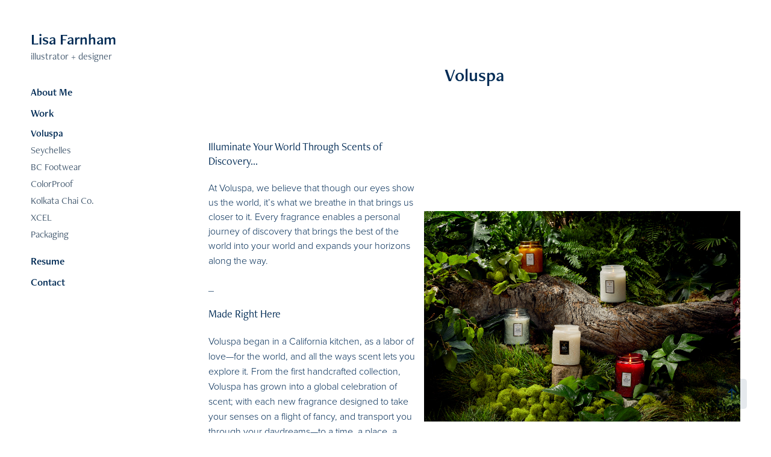

--- FILE ---
content_type: text/html; charset=utf-8
request_url: https://lisafarnham.com/copy-of-bc-footwear
body_size: 6239
content:
<!DOCTYPE HTML>
<html lang="en-US">
<head>
  <meta charset="UTF-8" />
  <meta name="viewport" content="width=device-width, initial-scale=1" />
      <meta name="twitter:card"  content="summary_large_image" />
      <meta name="twitter:site"  content="@AdobePortfolio" />
      <meta  property="og:title" content="Lisa Farnham - Voluspa" />
      <meta  property="og:image" content="https://cdn.myportfolio.com/a349706d-7457-4f61-950b-41044bdcc691/0d940279-46a2-4f07-a879-5ea128f30d96_rwc_376x317x1294x729x1294.jpg?h=d4dd887302fc4638c6cb7e76ac529440" />
        <link rel="icon" href="https://cdn.myportfolio.com/a349706d-7457-4f61-950b-41044bdcc691/df305eba-99d2-40f4-8eb3-56f4b971ace5_carw_1x1x32.png?h=899542a80be718263a13952a81b55ef9" />
      <link rel="stylesheet" href="/dist/css/main.css" type="text/css" />
      <link rel="stylesheet" href="https://cdn.myportfolio.com/a349706d-7457-4f61-950b-41044bdcc691/2441f912b78d05396e93a706e583e0281682374713.css?h=7206af5650181f90a04b9dc1e6c5e6b2" type="text/css" />
    <link rel="canonical" href="https://lisafarnham.com/copy-of-bc-footwear" />
      <title>Lisa Farnham - Voluspa</title>
    <script type="text/javascript" src="//use.typekit.net/ik/[base64].js?cb=35f77bfb8b50944859ea3d3804e7194e7a3173fb" async onload="
    try {
      window.Typekit.load();
    } catch (e) {
      console.warn('Typekit not loaded.');
    }
    "></script>
</head>
  <body class="transition-enabled">  <div class='page-background-video page-background-video-with-panel'>
  </div>
  <div class="js-responsive-nav">
    <div class="responsive-nav has-social">
      <div class="close-responsive-click-area js-close-responsive-nav">
        <div class="close-responsive-button"></div>
      </div>
          <nav data-hover-hint="nav">
      <div class="page-title">
        <a href="/contact-1" >About Me</a>
      </div>
              <ul class="group">
                  <li class="gallery-title"><a href="/work-1" >Work</a></li>
            <li class="project-title"><a href="/copy-of-bc-footwear" class="active">Voluspa</a></li>
            <li class="project-title"><a href="/seychelles" >Seychelles</a></li>
            <li class="project-title"><a href="/bc-footwear" >BC Footwear</a></li>
            <li class="project-title"><a href="/colorproof" >ColorProof</a></li>
            <li class="project-title"><a href="/copy-of-voluspa" >Kolkata Chai Co.</a></li>
            <li class="project-title"><a href="/xcel" >XCEL</a></li>
            <li class="project-title"><a href="/packaging" >Packaging</a></li>
              </ul>
      <div class="page-title">
        <a href="/resume" >Resume</a>
      </div>
      <div class="page-title">
        <a href="/contact" >Contact</a>
      </div>
              <div class="social pf-nav-social" data-hover-hint="navSocialIcons">
                <ul>
                </ul>
              </div>
          </nav>
    </div>
  </div>
  <div class="site-wrap cfix js-site-wrap">
    <div class="site-container">
      <div class="site-content e2e-site-content">
        <div class="sidebar-content">
          <header class="site-header">
              <div class="logo-wrap" data-hover-hint="logo">
                    <div class="logo e2e-site-logo-text logo-text  ">
    <a href="/contact-1" class="preserve-whitespace">Lisa Farnham</a>

</div>
<div class="logo-secondary logo-secondary-text ">
    <span class="preserve-whitespace">illustrator + designer</span>
</div>

              </div>
  <div class="hamburger-click-area js-hamburger">
    <div class="hamburger">
      <i></i>
      <i></i>
      <i></i>
    </div>
  </div>
          </header>
              <nav data-hover-hint="nav">
      <div class="page-title">
        <a href="/contact-1" >About Me</a>
      </div>
              <ul class="group">
                  <li class="gallery-title"><a href="/work-1" >Work</a></li>
            <li class="project-title"><a href="/copy-of-bc-footwear" class="active">Voluspa</a></li>
            <li class="project-title"><a href="/seychelles" >Seychelles</a></li>
            <li class="project-title"><a href="/bc-footwear" >BC Footwear</a></li>
            <li class="project-title"><a href="/colorproof" >ColorProof</a></li>
            <li class="project-title"><a href="/copy-of-voluspa" >Kolkata Chai Co.</a></li>
            <li class="project-title"><a href="/xcel" >XCEL</a></li>
            <li class="project-title"><a href="/packaging" >Packaging</a></li>
              </ul>
      <div class="page-title">
        <a href="/resume" >Resume</a>
      </div>
      <div class="page-title">
        <a href="/contact" >Contact</a>
      </div>
                  <div class="social pf-nav-social" data-hover-hint="navSocialIcons">
                    <ul>
                    </ul>
                  </div>
              </nav>
        </div>
        <main>
  <div class="page-container" data-context="page.page.container" data-hover-hint="pageContainer">
    <section class="page standard-modules">
        <header class="page-header content" data-context="pages" data-identity="id:p6436ecf5aa0af2ccb6c5f6e105ce4318be1ea921bd7fbae9cd230" data-hover-hint="pageHeader" data-hover-hint-id="p6436ecf5aa0af2ccb6c5f6e105ce4318be1ea921bd7fbae9cd230">
            <h1 class="title preserve-whitespace e2e-site-page-title">Voluspa</h1>
        </header>
      <div class="page-content js-page-content" data-context="pages" data-identity="id:p6436ecf5aa0af2ccb6c5f6e105ce4318be1ea921bd7fbae9cd230">
        <div id="project-canvas" class="js-project-modules modules content">
          <div id="project-modules">
              
              
              
              
              
              
              
              
              
              <div class="project-module module tree project-module-tree js-js-project-module e2e-site-project-module-tree" >
  <div class="tree-wrapper valign-center">
      <div class="tree-child-wrapper" style="flex: 2">
        
        
        
        
        
        <div class="project-module module text project-module-text align- js-project-module e2e-site-project-module-text">
  <div class="rich-text js-text-editable module-text"><div style="text-align:left;">Illuminate Your World Through Scents of Discovery...</div><div style="text-align:left;"><span style="font-family: vcsm; font-size: 16px;">At Voluspa, we believe that though our eyes show us the world, it’s what we breathe in that brings us closer to it. Every fragrance enables a personal journey of discovery that brings the best of the world into your world and expands your horizons along the way.</span><span style="font-family:vcsm; font-weight:300;"><span style="font-size:16px;" class="texteditor-inline-fontsize"></span></span></div><div style="text-align:left;"><span style="font-family:vcsm; font-weight:300;"><span style="font-size:16px;" class="texteditor-inline-fontsize">_</span></span></div><div style="text-align:left;"><div style="text-align:left;">Made Right Here</div><div style="text-align:left;"><span style="font-family:vcsm; font-weight:300;"><span style="font-size:16px;" class="texteditor-inline-fontsize"></span></span><span style="font-size:16px;" class="texteditor-inline-fontsize"><span style="font-family:vcsm; font-weight:300;">Voluspa began in a California kitchen, as a labor of love—for the world, and all the ways scent lets you explore it. From the first handcrafted collection, Voluspa has grown into a global celebration of scent; with each new fragrance designed to take your senses on a flight of fancy, and transport you through your daydreams—to a time, a place, a moment, as vivid as a memory.</span></span><span style="font-family:vcsm; font-weight:300;"><span style="font-size:16px;" class="texteditor-inline-fontsize"></span></span></div></div><div style="text-align:left;"><br></div></div>
</div>

        
        
        
      </div>
      <div class="tree-child-wrapper" style="flex: 3">
        
        <div class="project-module module image project-module-image js-js-project-module"  style="padding-top: px;
padding-bottom: px;
">

  

  
     <div class="js-lightbox" data-src="https://cdn.myportfolio.com/a349706d-7457-4f61-950b-41044bdcc691/5ef541ec-0762-40a2-b9b1-1185d55f63d3.jpg?h=75cf32a17168688dca79c4d5f34cf02d">
           <img
             class="js-lazy e2e-site-project-module-image"
             src="[data-uri]"
             data-src="https://cdn.myportfolio.com/a349706d-7457-4f61-950b-41044bdcc691/5ef541ec-0762-40a2-b9b1-1185d55f63d3_rw_3840.jpg?h=0773aaa59120058e645b6ea69ed2151e"
             data-srcset="https://cdn.myportfolio.com/a349706d-7457-4f61-950b-41044bdcc691/5ef541ec-0762-40a2-b9b1-1185d55f63d3_rw_600.jpg?h=2c65a141bb125896809a6ef0bccccf51 600w,https://cdn.myportfolio.com/a349706d-7457-4f61-950b-41044bdcc691/5ef541ec-0762-40a2-b9b1-1185d55f63d3_rw_1200.jpg?h=67c6652ebd8eaedeca748ff55b04db40 1200w,https://cdn.myportfolio.com/a349706d-7457-4f61-950b-41044bdcc691/5ef541ec-0762-40a2-b9b1-1185d55f63d3_rw_1920.jpg?h=a0e77c0dd3dcfc9c25a2aeb2276c54f8 1920w,https://cdn.myportfolio.com/a349706d-7457-4f61-950b-41044bdcc691/5ef541ec-0762-40a2-b9b1-1185d55f63d3_rw_3840.jpg?h=0773aaa59120058e645b6ea69ed2151e 3840w,"
             data-sizes="(max-width: 3840px) 100vw, 3840px"
             width="3840"
             height="0"
             style="padding-bottom: 66.67%; background: rgba(0, 0, 0, 0.03)"
             
           >
     </div>
  

</div>

        
        
        
        
        
        
        
      </div>
  </div>
</div>

              
              
              
              
              
              <div class="project-module module text project-module-text align- js-project-module e2e-site-project-module-text">
  <div class="rich-text js-text-editable module-text"><div><span style="font-family:vcsm; font-style:italic; font-weight:300;"><span style="font-size:16px;" class="texteditor-inline-fontsize">email + web campaign design | social media content direction creation | paid ad creation| website graphics, banners, &amp; landing pages | photo retouching | B2B catalogs | print marketing materials | tradeshow materials | large scale print asset design and creation | in-store and tradeshow schematics | video editing </span></span></div></div>
</div>

              
              
              
              
              
              
              
              
              
              
              
              <div class="project-module module media_collection project-module-media_collection" data-id="m6436ecf5c55306d8be26092a9b3c130eb0e41edf8cc79beff1843"  style="padding-top: px;
padding-bottom: px;
">
  <div class="grid--main js-grid-main" data-grid-max-images="  4
">
    <div class="grid__item-container js-grid-item-container" data-flex-grow="124.8" style="width:124.8px; flex-grow:124.8;" data-width="1200" data-height="2500">
      <script type="text/html" class="js-lightbox-slide-content">
        <div class="grid__image-wrapper">
          <img src="https://cdn.myportfolio.com/a349706d-7457-4f61-950b-41044bdcc691/df487503-5f36-43cc-9ca7-e8366699b6fe_rw_1200.jpg?h=845fc9e6cdd450d5e8a2083343c95d30" srcset="https://cdn.myportfolio.com/a349706d-7457-4f61-950b-41044bdcc691/df487503-5f36-43cc-9ca7-e8366699b6fe_rw_600.jpg?h=23851a06fb413ff85b239f188526f084 600w,https://cdn.myportfolio.com/a349706d-7457-4f61-950b-41044bdcc691/df487503-5f36-43cc-9ca7-e8366699b6fe_rw_1200.jpg?h=845fc9e6cdd450d5e8a2083343c95d30 1200w,"  sizes="(max-width: 1200px) 100vw, 1200px">
        <div>
      </script>
      <img
        class="grid__item-image js-grid__item-image grid__item-image-lazy js-lazy"
        src="[data-uri]"
        
        data-src="https://cdn.myportfolio.com/a349706d-7457-4f61-950b-41044bdcc691/df487503-5f36-43cc-9ca7-e8366699b6fe_rw_1200.jpg?h=845fc9e6cdd450d5e8a2083343c95d30"
        data-srcset="https://cdn.myportfolio.com/a349706d-7457-4f61-950b-41044bdcc691/df487503-5f36-43cc-9ca7-e8366699b6fe_rw_600.jpg?h=23851a06fb413ff85b239f188526f084 600w,https://cdn.myportfolio.com/a349706d-7457-4f61-950b-41044bdcc691/df487503-5f36-43cc-9ca7-e8366699b6fe_rw_1200.jpg?h=845fc9e6cdd450d5e8a2083343c95d30 1200w,"
      >
      <span class="grid__item-filler" style="padding-bottom:208.33333333333%;"></span>
    </div>
    <div class="grid__item-container js-grid-item-container" data-flex-grow="188.96366083445" style="width:188.96366083445px; flex-grow:188.96366083445;" data-width="1080" data-height="1486">
      <script type="text/html" class="js-lightbox-slide-content">
        <div class="grid__image-wrapper">
          <img src="https://cdn.myportfolio.com/a349706d-7457-4f61-950b-41044bdcc691/8fa04a15-9248-4706-9c14-db8a86cffa9c_rw_1200.jpg?h=61bb963875bc2e4c02704f1227b2ffc8" srcset="https://cdn.myportfolio.com/a349706d-7457-4f61-950b-41044bdcc691/8fa04a15-9248-4706-9c14-db8a86cffa9c_rw_600.jpg?h=91d2eb27194a4ed5175f5688395afcc0 600w,https://cdn.myportfolio.com/a349706d-7457-4f61-950b-41044bdcc691/8fa04a15-9248-4706-9c14-db8a86cffa9c_rw_1200.jpg?h=61bb963875bc2e4c02704f1227b2ffc8 1080w,"  sizes="(max-width: 1080px) 100vw, 1080px">
        <div>
      </script>
      <img
        class="grid__item-image js-grid__item-image grid__item-image-lazy js-lazy"
        src="[data-uri]"
        
        data-src="https://cdn.myportfolio.com/a349706d-7457-4f61-950b-41044bdcc691/8fa04a15-9248-4706-9c14-db8a86cffa9c_rw_1200.jpg?h=61bb963875bc2e4c02704f1227b2ffc8"
        data-srcset="https://cdn.myportfolio.com/a349706d-7457-4f61-950b-41044bdcc691/8fa04a15-9248-4706-9c14-db8a86cffa9c_rw_600.jpg?h=91d2eb27194a4ed5175f5688395afcc0 600w,https://cdn.myportfolio.com/a349706d-7457-4f61-950b-41044bdcc691/8fa04a15-9248-4706-9c14-db8a86cffa9c_rw_1200.jpg?h=61bb963875bc2e4c02704f1227b2ffc8 1080w,"
      >
      <span class="grid__item-filler" style="padding-bottom:137.59259259259%;"></span>
    </div>
    <div class="grid__item-container js-grid-item-container" data-flex-grow="107.32714138287" style="width:107.32714138287px; flex-grow:107.32714138287;" data-width="1200" data-height="2907">
      <script type="text/html" class="js-lightbox-slide-content">
        <div class="grid__image-wrapper">
          <img src="https://cdn.myportfolio.com/a349706d-7457-4f61-950b-41044bdcc691/e4f3045f-0628-4cc6-8656-969c9c6158fb_rw_1200.jpg?h=a6f0a2b0c370ff70ba18c2511758ae5d" srcset="https://cdn.myportfolio.com/a349706d-7457-4f61-950b-41044bdcc691/e4f3045f-0628-4cc6-8656-969c9c6158fb_rw_600.jpg?h=33304f8e704167c77ff8492529fb8d3c 600w,https://cdn.myportfolio.com/a349706d-7457-4f61-950b-41044bdcc691/e4f3045f-0628-4cc6-8656-969c9c6158fb_rw_1200.jpg?h=a6f0a2b0c370ff70ba18c2511758ae5d 1200w,"  sizes="(max-width: 1200px) 100vw, 1200px">
        <div>
      </script>
      <img
        class="grid__item-image js-grid__item-image grid__item-image-lazy js-lazy"
        src="[data-uri]"
        
        data-src="https://cdn.myportfolio.com/a349706d-7457-4f61-950b-41044bdcc691/e4f3045f-0628-4cc6-8656-969c9c6158fb_rw_1200.jpg?h=a6f0a2b0c370ff70ba18c2511758ae5d"
        data-srcset="https://cdn.myportfolio.com/a349706d-7457-4f61-950b-41044bdcc691/e4f3045f-0628-4cc6-8656-969c9c6158fb_rw_600.jpg?h=33304f8e704167c77ff8492529fb8d3c 600w,https://cdn.myportfolio.com/a349706d-7457-4f61-950b-41044bdcc691/e4f3045f-0628-4cc6-8656-969c9c6158fb_rw_1200.jpg?h=a6f0a2b0c370ff70ba18c2511758ae5d 1200w,"
      >
      <span class="grid__item-filler" style="padding-bottom:242.25%;"></span>
    </div>
    <div class="grid__item-container js-grid-item-container" data-flex-grow="148.92601431981" style="width:148.92601431981px; flex-grow:148.92601431981;" data-width="1200" data-height="2095">
      <script type="text/html" class="js-lightbox-slide-content">
        <div class="grid__image-wrapper">
          <img src="https://cdn.myportfolio.com/a349706d-7457-4f61-950b-41044bdcc691/0394e799-bed4-4c0f-bcf3-47caedb370cb_rw_1200.gif?h=414d6eef5e86fac2e82bd015d85efd12" srcset="https://cdn.myportfolio.com/a349706d-7457-4f61-950b-41044bdcc691/0394e799-bed4-4c0f-bcf3-47caedb370cb_rw_600.gif?h=e5fa7cec5c58e8b692e8383634e28ad0 600w,https://cdn.myportfolio.com/a349706d-7457-4f61-950b-41044bdcc691/0394e799-bed4-4c0f-bcf3-47caedb370cb_rw_1200.gif?h=414d6eef5e86fac2e82bd015d85efd12 1200w,"  sizes="(max-width: 1200px) 100vw, 1200px">
        <div>
      </script>
      <img
        class="grid__item-image js-grid__item-image grid__item-image-lazy js-lazy"
        src="[data-uri]"
        
        data-src="https://cdn.myportfolio.com/a349706d-7457-4f61-950b-41044bdcc691/0394e799-bed4-4c0f-bcf3-47caedb370cb_rw_1200.gif?h=414d6eef5e86fac2e82bd015d85efd12"
        data-srcset="https://cdn.myportfolio.com/a349706d-7457-4f61-950b-41044bdcc691/0394e799-bed4-4c0f-bcf3-47caedb370cb_rw_600.gif?h=e5fa7cec5c58e8b692e8383634e28ad0 600w,https://cdn.myportfolio.com/a349706d-7457-4f61-950b-41044bdcc691/0394e799-bed4-4c0f-bcf3-47caedb370cb_rw_1200.gif?h=414d6eef5e86fac2e82bd015d85efd12 1200w,"
      >
      <span class="grid__item-filler" style="padding-bottom:174.58333333333%;"></span>
    </div>
    <div class="grid__item-container js-grid-item-container" data-flex-grow="145.65826330532" style="width:145.65826330532px; flex-grow:145.65826330532;" data-width="1200" data-height="2142">
      <script type="text/html" class="js-lightbox-slide-content">
        <div class="grid__image-wrapper">
          <img src="https://cdn.myportfolio.com/a349706d-7457-4f61-950b-41044bdcc691/e03143cf-232e-45df-8555-9e67fdc490c0_rw_1200.jpg?h=77d255c30202f0a048df12e6d50f4243" srcset="https://cdn.myportfolio.com/a349706d-7457-4f61-950b-41044bdcc691/e03143cf-232e-45df-8555-9e67fdc490c0_rw_600.jpg?h=d55524c3cc5dfb12d4af1e3f486f9292 600w,https://cdn.myportfolio.com/a349706d-7457-4f61-950b-41044bdcc691/e03143cf-232e-45df-8555-9e67fdc490c0_rw_1200.jpg?h=77d255c30202f0a048df12e6d50f4243 1200w,"  sizes="(max-width: 1200px) 100vw, 1200px">
        <div>
      </script>
      <img
        class="grid__item-image js-grid__item-image grid__item-image-lazy js-lazy"
        src="[data-uri]"
        
        data-src="https://cdn.myportfolio.com/a349706d-7457-4f61-950b-41044bdcc691/e03143cf-232e-45df-8555-9e67fdc490c0_rw_1200.jpg?h=77d255c30202f0a048df12e6d50f4243"
        data-srcset="https://cdn.myportfolio.com/a349706d-7457-4f61-950b-41044bdcc691/e03143cf-232e-45df-8555-9e67fdc490c0_rw_600.jpg?h=d55524c3cc5dfb12d4af1e3f486f9292 600w,https://cdn.myportfolio.com/a349706d-7457-4f61-950b-41044bdcc691/e03143cf-232e-45df-8555-9e67fdc490c0_rw_1200.jpg?h=77d255c30202f0a048df12e6d50f4243 1200w,"
      >
      <span class="grid__item-filler" style="padding-bottom:178.5%;"></span>
    </div>
    <div class="grid__item-container js-grid-item-container" data-flex-grow="178.48970251716" style="width:178.48970251716px; flex-grow:178.48970251716;" data-width="1200" data-height="1748">
      <script type="text/html" class="js-lightbox-slide-content">
        <div class="grid__image-wrapper">
          <img src="https://cdn.myportfolio.com/a349706d-7457-4f61-950b-41044bdcc691/2f2f7bb9-b87a-4922-9f3a-87db5f40e4b2_rw_1200.gif?h=ec48373af9f4e95936212d3fea763ab8" srcset="https://cdn.myportfolio.com/a349706d-7457-4f61-950b-41044bdcc691/2f2f7bb9-b87a-4922-9f3a-87db5f40e4b2_rw_600.gif?h=423051fed0035fd10b78413268699045 600w,https://cdn.myportfolio.com/a349706d-7457-4f61-950b-41044bdcc691/2f2f7bb9-b87a-4922-9f3a-87db5f40e4b2_rw_1200.gif?h=ec48373af9f4e95936212d3fea763ab8 1200w,"  sizes="(max-width: 1200px) 100vw, 1200px">
        <div>
      </script>
      <img
        class="grid__item-image js-grid__item-image grid__item-image-lazy js-lazy"
        src="[data-uri]"
        
        data-src="https://cdn.myportfolio.com/a349706d-7457-4f61-950b-41044bdcc691/2f2f7bb9-b87a-4922-9f3a-87db5f40e4b2_rw_1200.gif?h=ec48373af9f4e95936212d3fea763ab8"
        data-srcset="https://cdn.myportfolio.com/a349706d-7457-4f61-950b-41044bdcc691/2f2f7bb9-b87a-4922-9f3a-87db5f40e4b2_rw_600.gif?h=423051fed0035fd10b78413268699045 600w,https://cdn.myportfolio.com/a349706d-7457-4f61-950b-41044bdcc691/2f2f7bb9-b87a-4922-9f3a-87db5f40e4b2_rw_1200.gif?h=ec48373af9f4e95936212d3fea763ab8 1200w,"
      >
      <span class="grid__item-filler" style="padding-bottom:145.66666666667%;"></span>
    </div>
    <div class="grid__item-container js-grid-item-container" data-flex-grow="132.3155216285" style="width:132.3155216285px; flex-grow:132.3155216285;" data-width="1200" data-height="2358">
      <script type="text/html" class="js-lightbox-slide-content">
        <div class="grid__image-wrapper">
          <img src="https://cdn.myportfolio.com/a349706d-7457-4f61-950b-41044bdcc691/4595aaa2-440a-4d84-8d29-1b61ac9dcc47_rw_1200.jpg?h=fedcbf1f4338a39673ca1aa691a465d8" srcset="https://cdn.myportfolio.com/a349706d-7457-4f61-950b-41044bdcc691/4595aaa2-440a-4d84-8d29-1b61ac9dcc47_rw_600.jpg?h=a4b498327b1b109365816c9eace36472 600w,https://cdn.myportfolio.com/a349706d-7457-4f61-950b-41044bdcc691/4595aaa2-440a-4d84-8d29-1b61ac9dcc47_rw_1200.jpg?h=fedcbf1f4338a39673ca1aa691a465d8 1200w,"  sizes="(max-width: 1200px) 100vw, 1200px">
        <div>
      </script>
      <img
        class="grid__item-image js-grid__item-image grid__item-image-lazy js-lazy"
        src="[data-uri]"
        
        data-src="https://cdn.myportfolio.com/a349706d-7457-4f61-950b-41044bdcc691/4595aaa2-440a-4d84-8d29-1b61ac9dcc47_rw_1200.jpg?h=fedcbf1f4338a39673ca1aa691a465d8"
        data-srcset="https://cdn.myportfolio.com/a349706d-7457-4f61-950b-41044bdcc691/4595aaa2-440a-4d84-8d29-1b61ac9dcc47_rw_600.jpg?h=a4b498327b1b109365816c9eace36472 600w,https://cdn.myportfolio.com/a349706d-7457-4f61-950b-41044bdcc691/4595aaa2-440a-4d84-8d29-1b61ac9dcc47_rw_1200.jpg?h=fedcbf1f4338a39673ca1aa691a465d8 1200w,"
      >
      <span class="grid__item-filler" style="padding-bottom:196.5%;"></span>
    </div>
    <div class="grid__item-container js-grid-item-container" data-flex-grow="146.25" style="width:146.25px; flex-grow:146.25;" data-width="1080" data-height="1920">
      <script type="text/html" class="js-lightbox-slide-content">
        <div class="grid__image-wrapper">
          <img src="https://cdn.myportfolio.com/a349706d-7457-4f61-950b-41044bdcc691/c4e7c6b2-b2b9-4f80-94e4-d94bb9ffd1ac_rw_1200.gif?h=cdf77fde234ab391ddfd9660705850a4" srcset="https://cdn.myportfolio.com/a349706d-7457-4f61-950b-41044bdcc691/c4e7c6b2-b2b9-4f80-94e4-d94bb9ffd1ac_rw_600.gif?h=19d8ac8cf164dbbc3256e3b93b4e122d 600w,https://cdn.myportfolio.com/a349706d-7457-4f61-950b-41044bdcc691/c4e7c6b2-b2b9-4f80-94e4-d94bb9ffd1ac_rw_1200.gif?h=cdf77fde234ab391ddfd9660705850a4 1080w,"  sizes="(max-width: 1080px) 100vw, 1080px">
        <div>
      </script>
      <img
        class="grid__item-image js-grid__item-image grid__item-image-lazy js-lazy"
        src="[data-uri]"
        
        data-src="https://cdn.myportfolio.com/a349706d-7457-4f61-950b-41044bdcc691/c4e7c6b2-b2b9-4f80-94e4-d94bb9ffd1ac_rw_1200.gif?h=cdf77fde234ab391ddfd9660705850a4"
        data-srcset="https://cdn.myportfolio.com/a349706d-7457-4f61-950b-41044bdcc691/c4e7c6b2-b2b9-4f80-94e4-d94bb9ffd1ac_rw_600.gif?h=19d8ac8cf164dbbc3256e3b93b4e122d 600w,https://cdn.myportfolio.com/a349706d-7457-4f61-950b-41044bdcc691/c4e7c6b2-b2b9-4f80-94e4-d94bb9ffd1ac_rw_1200.gif?h=cdf77fde234ab391ddfd9660705850a4 1080w,"
      >
      <span class="grid__item-filler" style="padding-bottom:177.77777777778%;"></span>
    </div>
    <div class="grid__item-container js-grid-item-container" data-flex-grow="785.41666666667" style="width:785.41666666667px; flex-grow:785.41666666667;" data-width="3840" data-height="1271">
      <script type="text/html" class="js-lightbox-slide-content">
        <div class="grid__image-wrapper">
          <img src="https://cdn.myportfolio.com/a349706d-7457-4f61-950b-41044bdcc691/d83a38e7-ba4d-439d-85a6-e8745f241ef8_rw_3840.jpg?h=169f2ab868311a3f9bebe5fdc6b5dbbe" srcset="https://cdn.myportfolio.com/a349706d-7457-4f61-950b-41044bdcc691/d83a38e7-ba4d-439d-85a6-e8745f241ef8_rw_600.jpg?h=4b13459c2153b255e4eafaecbc24091e 600w,https://cdn.myportfolio.com/a349706d-7457-4f61-950b-41044bdcc691/d83a38e7-ba4d-439d-85a6-e8745f241ef8_rw_1200.jpg?h=df2f48d530f6445b90b6cd5d58ce5f33 1200w,https://cdn.myportfolio.com/a349706d-7457-4f61-950b-41044bdcc691/d83a38e7-ba4d-439d-85a6-e8745f241ef8_rw_1920.jpg?h=215d6c87767c45360e21ec2d9192b123 1920w,https://cdn.myportfolio.com/a349706d-7457-4f61-950b-41044bdcc691/d83a38e7-ba4d-439d-85a6-e8745f241ef8_rw_3840.jpg?h=169f2ab868311a3f9bebe5fdc6b5dbbe 3840w,"  sizes="(max-width: 3840px) 100vw, 3840px">
        <div>
      </script>
      <img
        class="grid__item-image js-grid__item-image grid__item-image-lazy js-lazy"
        src="[data-uri]"
        
        data-src="https://cdn.myportfolio.com/a349706d-7457-4f61-950b-41044bdcc691/d83a38e7-ba4d-439d-85a6-e8745f241ef8_rw_3840.jpg?h=169f2ab868311a3f9bebe5fdc6b5dbbe"
        data-srcset="https://cdn.myportfolio.com/a349706d-7457-4f61-950b-41044bdcc691/d83a38e7-ba4d-439d-85a6-e8745f241ef8_rw_600.jpg?h=4b13459c2153b255e4eafaecbc24091e 600w,https://cdn.myportfolio.com/a349706d-7457-4f61-950b-41044bdcc691/d83a38e7-ba4d-439d-85a6-e8745f241ef8_rw_1200.jpg?h=df2f48d530f6445b90b6cd5d58ce5f33 1200w,https://cdn.myportfolio.com/a349706d-7457-4f61-950b-41044bdcc691/d83a38e7-ba4d-439d-85a6-e8745f241ef8_rw_1920.jpg?h=215d6c87767c45360e21ec2d9192b123 1920w,https://cdn.myportfolio.com/a349706d-7457-4f61-950b-41044bdcc691/d83a38e7-ba4d-439d-85a6-e8745f241ef8_rw_3840.jpg?h=169f2ab868311a3f9bebe5fdc6b5dbbe 3840w,"
      >
      <span class="grid__item-filler" style="padding-bottom:33.103448275862%;"></span>
    </div>
    <div class="grid__item-container js-grid-item-container" data-flex-grow="96.864327848494" style="width:96.864327848494px; flex-grow:96.864327848494;" data-width="1200" data-height="3221">
      <script type="text/html" class="js-lightbox-slide-content">
        <div class="grid__image-wrapper">
          <img src="https://cdn.myportfolio.com/a349706d-7457-4f61-950b-41044bdcc691/d0e391fc-c318-4a14-90c0-45c7e0dfd019_rw_1200.jpg?h=77e6f11c86acae2596a656b5428561e4" srcset="https://cdn.myportfolio.com/a349706d-7457-4f61-950b-41044bdcc691/d0e391fc-c318-4a14-90c0-45c7e0dfd019_rw_600.jpg?h=777a0fb0870032fdf68328e6fdb1a656 600w,https://cdn.myportfolio.com/a349706d-7457-4f61-950b-41044bdcc691/d0e391fc-c318-4a14-90c0-45c7e0dfd019_rw_1200.jpg?h=77e6f11c86acae2596a656b5428561e4 1200w,"  sizes="(max-width: 1200px) 100vw, 1200px">
        <div>
      </script>
      <img
        class="grid__item-image js-grid__item-image grid__item-image-lazy js-lazy"
        src="[data-uri]"
        
        data-src="https://cdn.myportfolio.com/a349706d-7457-4f61-950b-41044bdcc691/d0e391fc-c318-4a14-90c0-45c7e0dfd019_rw_1200.jpg?h=77e6f11c86acae2596a656b5428561e4"
        data-srcset="https://cdn.myportfolio.com/a349706d-7457-4f61-950b-41044bdcc691/d0e391fc-c318-4a14-90c0-45c7e0dfd019_rw_600.jpg?h=777a0fb0870032fdf68328e6fdb1a656 600w,https://cdn.myportfolio.com/a349706d-7457-4f61-950b-41044bdcc691/d0e391fc-c318-4a14-90c0-45c7e0dfd019_rw_1200.jpg?h=77e6f11c86acae2596a656b5428561e4 1200w,"
      >
      <span class="grid__item-filler" style="padding-bottom:268.41666666667%;"></span>
    </div>
    <div class="grid__item-container js-grid-item-container" data-flex-grow="785.41666666667" style="width:785.41666666667px; flex-grow:785.41666666667;" data-width="3840" data-height="1271">
      <script type="text/html" class="js-lightbox-slide-content">
        <div class="grid__image-wrapper">
          <img src="https://cdn.myportfolio.com/a349706d-7457-4f61-950b-41044bdcc691/2490ff14-5802-47db-bcbf-bdfffcf5572d_rw_3840.gif?h=b80736cee9bf45c09782d6bf38c5ee8c" srcset="https://cdn.myportfolio.com/a349706d-7457-4f61-950b-41044bdcc691/2490ff14-5802-47db-bcbf-bdfffcf5572d_rw_600.gif?h=494a380ba6c2967304e66d3a9114dc85 600w,https://cdn.myportfolio.com/a349706d-7457-4f61-950b-41044bdcc691/2490ff14-5802-47db-bcbf-bdfffcf5572d_rw_1200.gif?h=c16f6802a91e9020f64b43de5dc87486 1200w,https://cdn.myportfolio.com/a349706d-7457-4f61-950b-41044bdcc691/2490ff14-5802-47db-bcbf-bdfffcf5572d_rw_1920.gif?h=4915b44a5bf4e2c96fc33c95010c6ef3 1920w,https://cdn.myportfolio.com/a349706d-7457-4f61-950b-41044bdcc691/2490ff14-5802-47db-bcbf-bdfffcf5572d_rw_3840.gif?h=b80736cee9bf45c09782d6bf38c5ee8c 3840w,"  sizes="(max-width: 3840px) 100vw, 3840px">
        <div>
      </script>
      <img
        class="grid__item-image js-grid__item-image grid__item-image-lazy js-lazy"
        src="[data-uri]"
        
        data-src="https://cdn.myportfolio.com/a349706d-7457-4f61-950b-41044bdcc691/2490ff14-5802-47db-bcbf-bdfffcf5572d_rw_3840.gif?h=b80736cee9bf45c09782d6bf38c5ee8c"
        data-srcset="https://cdn.myportfolio.com/a349706d-7457-4f61-950b-41044bdcc691/2490ff14-5802-47db-bcbf-bdfffcf5572d_rw_600.gif?h=494a380ba6c2967304e66d3a9114dc85 600w,https://cdn.myportfolio.com/a349706d-7457-4f61-950b-41044bdcc691/2490ff14-5802-47db-bcbf-bdfffcf5572d_rw_1200.gif?h=c16f6802a91e9020f64b43de5dc87486 1200w,https://cdn.myportfolio.com/a349706d-7457-4f61-950b-41044bdcc691/2490ff14-5802-47db-bcbf-bdfffcf5572d_rw_1920.gif?h=4915b44a5bf4e2c96fc33c95010c6ef3 1920w,https://cdn.myportfolio.com/a349706d-7457-4f61-950b-41044bdcc691/2490ff14-5802-47db-bcbf-bdfffcf5572d_rw_3840.gif?h=b80736cee9bf45c09782d6bf38c5ee8c 3840w,"
      >
      <span class="grid__item-filler" style="padding-bottom:33.103448275862%;"></span>
    </div>
    <div class="grid__item-container js-grid-item-container" data-flex-grow="794.08333333333" style="width:794.08333333333px; flex-grow:794.08333333333;" data-width="3840" data-height="1257">
      <script type="text/html" class="js-lightbox-slide-content">
        <div class="grid__image-wrapper">
          <img src="https://cdn.myportfolio.com/a349706d-7457-4f61-950b-41044bdcc691/f837106d-eaec-4270-a783-3fd717c5d0fd_rw_3840.gif?h=a7e0a3b427dd9beed19338348aa1719e" srcset="https://cdn.myportfolio.com/a349706d-7457-4f61-950b-41044bdcc691/f837106d-eaec-4270-a783-3fd717c5d0fd_rw_600.gif?h=a58c30faf18495c255ad8ac992a253e2 600w,https://cdn.myportfolio.com/a349706d-7457-4f61-950b-41044bdcc691/f837106d-eaec-4270-a783-3fd717c5d0fd_rw_1200.gif?h=96e8a5fa8c48615cb9e47c1377ee7a11 1200w,https://cdn.myportfolio.com/a349706d-7457-4f61-950b-41044bdcc691/f837106d-eaec-4270-a783-3fd717c5d0fd_rw_1920.gif?h=244635839874cc971198e6759d238495 1920w,https://cdn.myportfolio.com/a349706d-7457-4f61-950b-41044bdcc691/f837106d-eaec-4270-a783-3fd717c5d0fd_rw_3840.gif?h=a7e0a3b427dd9beed19338348aa1719e 3840w,"  sizes="(max-width: 3840px) 100vw, 3840px">
        <div>
      </script>
      <img
        class="grid__item-image js-grid__item-image grid__item-image-lazy js-lazy"
        src="[data-uri]"
        
        data-src="https://cdn.myportfolio.com/a349706d-7457-4f61-950b-41044bdcc691/f837106d-eaec-4270-a783-3fd717c5d0fd_rw_3840.gif?h=a7e0a3b427dd9beed19338348aa1719e"
        data-srcset="https://cdn.myportfolio.com/a349706d-7457-4f61-950b-41044bdcc691/f837106d-eaec-4270-a783-3fd717c5d0fd_rw_600.gif?h=a58c30faf18495c255ad8ac992a253e2 600w,https://cdn.myportfolio.com/a349706d-7457-4f61-950b-41044bdcc691/f837106d-eaec-4270-a783-3fd717c5d0fd_rw_1200.gif?h=96e8a5fa8c48615cb9e47c1377ee7a11 1200w,https://cdn.myportfolio.com/a349706d-7457-4f61-950b-41044bdcc691/f837106d-eaec-4270-a783-3fd717c5d0fd_rw_1920.gif?h=244635839874cc971198e6759d238495 1920w,https://cdn.myportfolio.com/a349706d-7457-4f61-950b-41044bdcc691/f837106d-eaec-4270-a783-3fd717c5d0fd_rw_3840.gif?h=a7e0a3b427dd9beed19338348aa1719e 3840w,"
      >
      <span class="grid__item-filler" style="padding-bottom:32.742155525239%;"></span>
    </div>
    <div class="grid__item-container js-grid-item-container" data-flex-grow="625.625" style="width:625.625px; flex-grow:625.625;" data-width="3840" data-height="1595">
      <script type="text/html" class="js-lightbox-slide-content">
        <div class="grid__image-wrapper">
          <img src="https://cdn.myportfolio.com/a349706d-7457-4f61-950b-41044bdcc691/0a797cae-2b80-4f4b-8e8f-9b4e7619d6dd_rw_3840.jpg?h=bbb393dc5a04461cfa0f7537a6598372" srcset="https://cdn.myportfolio.com/a349706d-7457-4f61-950b-41044bdcc691/0a797cae-2b80-4f4b-8e8f-9b4e7619d6dd_rw_600.jpg?h=85eca78b7c19590cfb71c148abe659e3 600w,https://cdn.myportfolio.com/a349706d-7457-4f61-950b-41044bdcc691/0a797cae-2b80-4f4b-8e8f-9b4e7619d6dd_rw_1200.jpg?h=36e6b2f3a280d4ab7bebda212bde2aca 1200w,https://cdn.myportfolio.com/a349706d-7457-4f61-950b-41044bdcc691/0a797cae-2b80-4f4b-8e8f-9b4e7619d6dd_rw_1920.jpg?h=2529fa1f8716a174c29cd7f02a426282 1920w,https://cdn.myportfolio.com/a349706d-7457-4f61-950b-41044bdcc691/0a797cae-2b80-4f4b-8e8f-9b4e7619d6dd_rw_3840.jpg?h=bbb393dc5a04461cfa0f7537a6598372 3840w,"  sizes="(max-width: 3840px) 100vw, 3840px">
        <div>
      </script>
      <img
        class="grid__item-image js-grid__item-image grid__item-image-lazy js-lazy"
        src="[data-uri]"
        
        data-src="https://cdn.myportfolio.com/a349706d-7457-4f61-950b-41044bdcc691/0a797cae-2b80-4f4b-8e8f-9b4e7619d6dd_rw_3840.jpg?h=bbb393dc5a04461cfa0f7537a6598372"
        data-srcset="https://cdn.myportfolio.com/a349706d-7457-4f61-950b-41044bdcc691/0a797cae-2b80-4f4b-8e8f-9b4e7619d6dd_rw_600.jpg?h=85eca78b7c19590cfb71c148abe659e3 600w,https://cdn.myportfolio.com/a349706d-7457-4f61-950b-41044bdcc691/0a797cae-2b80-4f4b-8e8f-9b4e7619d6dd_rw_1200.jpg?h=36e6b2f3a280d4ab7bebda212bde2aca 1200w,https://cdn.myportfolio.com/a349706d-7457-4f61-950b-41044bdcc691/0a797cae-2b80-4f4b-8e8f-9b4e7619d6dd_rw_1920.jpg?h=2529fa1f8716a174c29cd7f02a426282 1920w,https://cdn.myportfolio.com/a349706d-7457-4f61-950b-41044bdcc691/0a797cae-2b80-4f4b-8e8f-9b4e7619d6dd_rw_3840.jpg?h=bbb393dc5a04461cfa0f7537a6598372 3840w,"
      >
      <span class="grid__item-filler" style="padding-bottom:41.558441558442%;"></span>
    </div>
    <div class="js-grid-spacer"></div>
  </div>
</div>

              
              
          </div>
        </div>
      </div>
    </section>
        <section class="back-to-top" data-hover-hint="backToTop">
          <a href="#"><span class="arrow">&uarr;</span><span class="preserve-whitespace">Back to Top</span></a>
        </section>
        <a class="back-to-top-fixed js-back-to-top back-to-top-fixed-with-panel" data-hover-hint="backToTop" data-hover-hint-placement="top-start" href="#">
          <svg version="1.1" id="Layer_1" xmlns="http://www.w3.org/2000/svg" xmlns:xlink="http://www.w3.org/1999/xlink" x="0px" y="0px"
           viewBox="0 0 26 26" style="enable-background:new 0 0 26 26;" xml:space="preserve" class="icon icon-back-to-top">
          <g>
            <path d="M13.8,1.3L21.6,9c0.1,0.1,0.1,0.3,0.2,0.4c0.1,0.1,0.1,0.3,0.1,0.4s0,0.3-0.1,0.4c-0.1,0.1-0.1,0.3-0.3,0.4
              c-0.1,0.1-0.2,0.2-0.4,0.3c-0.2,0.1-0.3,0.1-0.4,0.1c-0.1,0-0.3,0-0.4-0.1c-0.2-0.1-0.3-0.2-0.4-0.3L14.2,5l0,19.1
              c0,0.2-0.1,0.3-0.1,0.5c0,0.1-0.1,0.3-0.3,0.4c-0.1,0.1-0.2,0.2-0.4,0.3c-0.1,0.1-0.3,0.1-0.5,0.1c-0.1,0-0.3,0-0.4-0.1
              c-0.1-0.1-0.3-0.1-0.4-0.3c-0.1-0.1-0.2-0.2-0.3-0.4c-0.1-0.1-0.1-0.3-0.1-0.5l0-19.1l-5.7,5.7C6,10.8,5.8,10.9,5.7,11
              c-0.1,0.1-0.3,0.1-0.4,0.1c-0.2,0-0.3,0-0.4-0.1c-0.1-0.1-0.3-0.2-0.4-0.3c-0.1-0.1-0.1-0.2-0.2-0.4C4.1,10.2,4,10.1,4.1,9.9
              c0-0.1,0-0.3,0.1-0.4c0-0.1,0.1-0.3,0.3-0.4l7.7-7.8c0.1,0,0.2-0.1,0.2-0.1c0,0,0.1-0.1,0.2-0.1c0.1,0,0.2,0,0.2-0.1
              c0.1,0,0.1,0,0.2,0c0,0,0.1,0,0.2,0c0.1,0,0.2,0,0.2,0.1c0.1,0,0.1,0.1,0.2,0.1C13.7,1.2,13.8,1.2,13.8,1.3z"/>
          </g>
          </svg>
        </a>
  </div>
        </main>
      </div>
    </div>
  </div>
</body>
<script type="text/javascript">
  // fix for Safari's back/forward cache
  window.onpageshow = function(e) {
    if (e.persisted) { window.location.reload(); }
  };
</script>
  <script type="text/javascript">var __config__ = {"page_id":"p6436ecf5aa0af2ccb6c5f6e105ce4318be1ea921bd7fbae9cd230","theme":{"name":"jackie\/rose"},"pageTransition":true,"linkTransition":true,"disableDownload":false,"localizedValidationMessages":{"required":"This field is required","Email":"This field must be a valid email address"},"lightbox":{"enabled":true,"color":{"opacity":0.94,"hex":"#fff"}},"cookie_banner":{"enabled":false}};</script>
  <script type="text/javascript" src="/site/translations?cb=35f77bfb8b50944859ea3d3804e7194e7a3173fb"></script>
  <script type="text/javascript" src="/dist/js/main.js?cb=35f77bfb8b50944859ea3d3804e7194e7a3173fb"></script>
</html>
